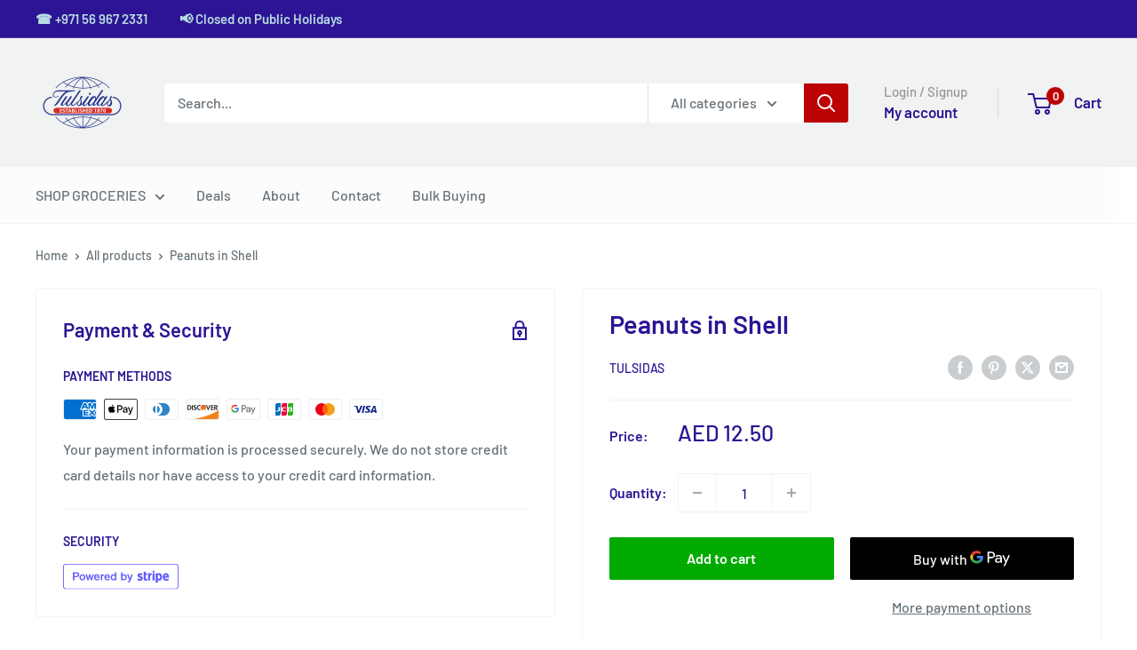

--- FILE ---
content_type: text/javascript
request_url: https://shop.tulsidas.com/cdn/shop/t/14/assets/custom.js?v=102476495355921946141758046727
body_size: -614
content:
//# sourceMappingURL=/cdn/shop/t/14/assets/custom.js.map?v=102476495355921946141758046727
